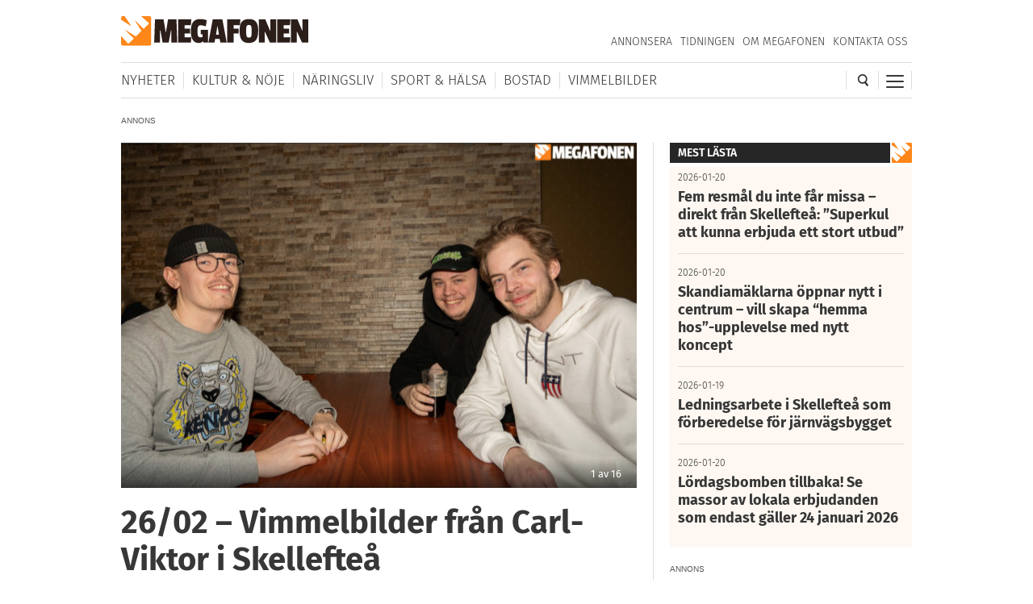

--- FILE ---
content_type: text/html; charset=utf-8
request_url: https://www.google.com/recaptcha/api2/aframe
body_size: 268
content:
<!DOCTYPE HTML><html><head><meta http-equiv="content-type" content="text/html; charset=UTF-8"></head><body><script nonce="SEO4LqNaYuI0hWFEdcGn_Q">/** Anti-fraud and anti-abuse applications only. See google.com/recaptcha */ try{var clients={'sodar':'https://pagead2.googlesyndication.com/pagead/sodar?'};window.addEventListener("message",function(a){try{if(a.source===window.parent){var b=JSON.parse(a.data);var c=clients[b['id']];if(c){var d=document.createElement('img');d.src=c+b['params']+'&rc='+(localStorage.getItem("rc::a")?sessionStorage.getItem("rc::b"):"");window.document.body.appendChild(d);sessionStorage.setItem("rc::e",parseInt(sessionStorage.getItem("rc::e")||0)+1);localStorage.setItem("rc::h",'1769167433915');}}}catch(b){}});window.parent.postMessage("_grecaptcha_ready", "*");}catch(b){}</script></body></html>